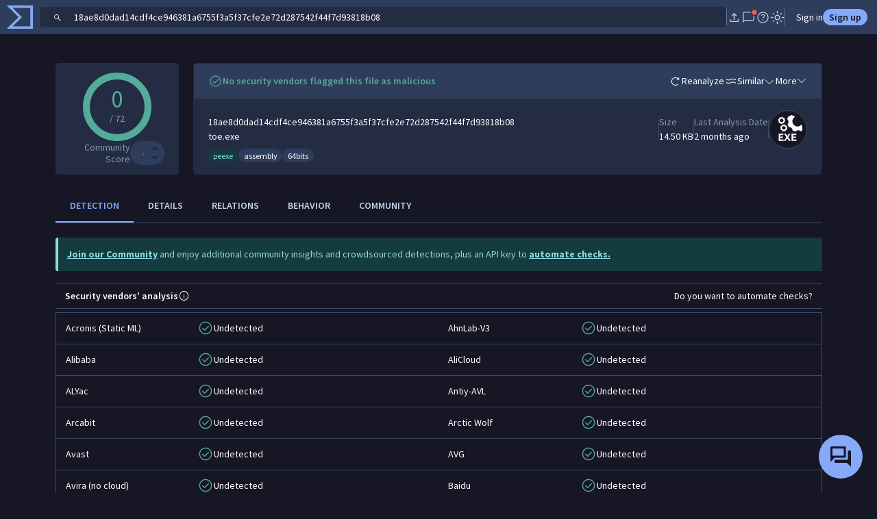

--- FILE ---
content_type: text/javascript
request_url: https://www.virustotal.com/gui/94866.5be3f3d3180455daaa00.js
body_size: 4572
content:
"use strict";(self.webpackChunkvt_ui_main=self.webpackChunkvt_ui_main||[]).push([[94866],{27720:(e,t,i)=>{i.d(t,{Xe:()=>m});var o,n=i(66111),r=i(16496),a=i(89201),l=i(74720),s=i(57201);function d(e,t){(null==t||t>e.length)&&(t=e.length);for(var i=0,o=Array(t);i<t;i++)o[i]=e[i];return o}function c(e,t,i,o,n,r,a){try{var l=e[r](a),s=l.value}catch(e){i(e);return}l.done?t(s):Promise.resolve(s).then(o,n)}function u(e){return function(){var t=this,i=arguments;return new Promise(function(o,n){var r=e.apply(t,i);function a(e){c(r,o,n,a,l,"next",e)}function l(e){c(r,o,n,a,l,"throw",e)}a(void 0)})}}(o={}).UrlDownloadsFile="URL downloads file",o.DomainDownloadsFile="Domain downloads file",o.IpDownloadsFile="IP downloads file",o.UrlContactForFile="URL contacted by file",o.DomainContactedByFile="Domain contacted by file",o.IpContactedByFile="IP contacted by file",o.AllForFiles="AllForFiles",o.FileDownloadedFromUrl="File downloaded from url",o.FileContactingUrl="File contacting url",o.FileContainsUrl="File contains url",o.AllForURLs="AllForURLs",o.FileDownloadedFromDomain="File downloaded from domain",o.FileContactingDomain="File contacting domain",o.FileEmbeddingDomain="File embedding domain",o.IpResolutionForDomain="IP resolution for domain",o.SubdomainForDomain="Subdomain for domain",o.UrlInDomain="URL in domain",o.AllForDomains="AllForDomains",o.FileDownloadedFromIp="File downloaded from ip",o.FileContactingIp="File contacting ip",o.FileEmbeddingIP="File embedding ip",o.DomainResolvesToIp="Domain resolves to ip",o.UrlSeenInIp="URL seen in ip",o.AllForIPs="AllForIPs";let m=new class{rulesetObjectcreator(e,t,i){return{name:e,rules:t,limit:100,match_object_type:i,enabled:!0,tags:["autogenerated"]}}configMapForAllOfAboveScenario(e,t,i){e.set(t,o=>{let n=[];return i.filter(e=>e.value!=t).forEach(t=>n.push(...e.get(t.value)(o))),n})}checkExistence(e){return u(function*(){let t=[];var i=!0,o=!1,r=void 0;try{for(var a,l,d=e[Symbol.iterator]();!(i=(l=d.next()).done);i=!0){let e=l.value,i=yield n.h4.intelligence.rulesets.list({filter:`"${e.name}" owner:"${null==(a=s.NU.currentUser)?void 0:a.id}"`});0==i.data.length&&t.push(e)}}catch(e){o=!0,r=e}finally{try{i||null==d.return||d.return()}finally{if(o)throw r}}return t})()}followEntity(e,t,i){var o=this;return u(function*(){let s,d=o.ruleTemplatesMap.get(e);if(!d||!i)throw Error(`No template found for ${e}, or not item id found`);let c=d(i),u=[],m=yield o.checkExistence(c);if(s=(m.length>1?`${m.length} new Livehunt rulesets have been created.`:"A new Livehunt ruleset has been created.")+" Going forward, matching IoCs will be published to your IoC Stream.",0==m.length)return void a.KK.showToastWithAction(t,"Heads up! You were already following it before","View ruleset",()=>{r.v.closeDrawer(),l.Z8.newTabNavigation(`hunting/rulesets?entityName=${i}`)});var f=!0,h=!1,v=void 0;try{for(var p,y=m[Symbol.iterator]();!(f=(p=y.next()).done);f=!0){let e=p.value,t=n.h4.intelligence.rulesets.create(e),i=yield t;1===m.length&&i.data.id,u.push(t)}}catch(e){h=!0,v=e}finally{try{f||null==y.return||y.return()}finally{if(h)throw v}}let b=yield Promise.allSettled(u);return a.KK.showToastWithAction(t,s,"View Rules",()=>{r.v.closeDrawer(),l.Z8.newTabNavigation(`hunting/rulesets?entityName=${i}`)}),b})()}constructor(){this.choiceMenuForFiles=[{value:"URL downloads file",header:"URLs downloading it",description:"Notify me of every future URL seen downloading this file"},{value:"Domain downloads file",header:"Domains downloading it",description:"Notify me of every future Domain seen downloading this file"},{value:"IP downloads file",header:"IPs downloading it",description:"Notify me of every future IP seen downloading this file"},{value:"URL contacted by file",header:"URLs contacted",description:"Notify me of every future URL contacted by this file when executed"},{value:"Domain contacted by file",header:"Domains contacted",description:"Notify me of every future Domain contacted by this file when executed"},{value:"IP contacted by file",header:"IPs contacted",description:"Notify me of every future IP contacted by this file when executed"},{value:"AllForFiles",header:"All of the above"}],this.choiceMenuForURLs=[{value:"File downloaded from url",header:"Files downloaded from it",description:"Notify me of every future File downloaded from this URL"},{value:"File contacting url",header:"Files contacting it",description:"Notify me of every future File contacting this URL when executed"},{value:"File contains url",header:"Files containing it in their bodies",description:"Notify me of every future File containing this URL in its body"},{value:"AllForURLs",header:"All of the above"}],this.choiceMenuForDomains=[{value:"File downloaded from domain",header:"Files downloaded from it",description:"Notify me of every future File downloaded from this domain"},{value:"File contacting domain",header:"Files communicating with it",description:"Notify me of every future File contacting this domain when executed"},{value:"File embedding domain",header:"Files embedding it in their binary bodies",description:"Notify me of every future File containing this domain in its body"},{value:"IP resolution for domain",header:"IP addresses resolutions for it",description:"Notify me of every future IP resolution for this domain"},{value:"Subdomain for domain",header:"Subdomains under it",description:"Notify me of every future subdomain for this domain"},{value:"URL in domain",header:"URLs seen behind it",description:"Notify me of every future URL seen hosted in this domain"},{value:"AllForDomains",header:"All of the above"}],this.choiceMenuForIPs=[{value:"File downloaded from ip",header:"Files downloaded from it",description:"Notify me of every future File downloaded from this IP"},{value:"File contacting ip",header:"Files contacting it",description:"Notify me of every future File contacting this IP when executed"},{value:"File embedding ip",header:"Files embedding it in their binary bodies",description:"Notify me of every future File containing this IP in its body"},{value:"Domain resolves to ip",header:"Domains resolving to it",description:"Notify me of every future Domain that resolved to this IP"},{value:"URL seen in ip",header:"URLs behind it",description:"Notify me of every future URL seen hosted in this IP"},{value:"AllForIPs",header:"All of the above"}];let e=new Map([["URL downloads file",e=>[this.rulesetObjectcreator(`URL downloads file=${e}`,`
import "vt"

rule UrlDownloadsFile {
condition:
  // vt.net.url.new_url and  // enable to restrict matches to newly seen URLs
  vt.net.url.downloaded_file.sha256 == "${e}"
}
`,"url")]],["Domain downloads file",e=>[this.rulesetObjectcreator(`Domain downloads file=${e}`,`
import "vt"

rule DomainDownloadsFile {
condition:
  // vt.net.domain.new_domain and  // enable to restrict matches to newly seen Domains
  vt.net.domain.downloaded_file.sha256 == "${e}"
}
`,"domain")]],["IP downloads file",e=>[this.rulesetObjectcreator(`IP downloads file=${e}`,`
import "vt"

rule IpDownloadsFile {
condition:
  vt.net.ip.downloaded_file.sha256 == "${e}"
}
`,"ip_address")]],["URL contacted by file",e=>[this.rulesetObjectcreator(`URL contacted by file=${e}`,`
import "vt"

rule UrlContactForFile {
condition:
  // vt.net.url.new_url and  // enable to restrict matches to newly seen URLs
  vt.net.url.communicating_file.sha256 == "${e}"
}
`,"url")]],["Domain contacted by file",e=>[this.rulesetObjectcreator(`Domain contacted by file=${e}`,`
import "vt"

rule DomainContactedByFile {
condition:
  // vt.net.domain.new_domain and  // enable to restrict matches to newly seen Domains
  vt.net.domain.communicating_file.sha256 == "${e}"
}
`,"domain")]],["IP contacted by file",e=>[this.rulesetObjectcreator(`IP contacted by file=${e}`,`
import "vt"

rule IpContactedByFile {
condition:
  vt.net.ip.communicating_file.sha256 == "${e}"
}
`,"ip_address")]],["File downloaded from url",e=>[this.rulesetObjectcreator(`File downloaded from url=${e}`,`
import "vt"

rule FileDownloadedFromUrl {
condition:
  // vt.metadata.new_file and  // enable to restrict matches to newly seen Files
  vt.metadata.itw.url.raw iequals "${e}"
}
`,"file")]],["File contacting url",e=>[this.rulesetObjectcreator(`File contacting url=${e}`,`
import "vt"

rule FileContactingUrl {
condition:
  // vt.metadata.new_file and  // enable to restrict matches to newly seen Files
  for any http in vt.behaviour.http_conversations : (
    http.url iequals "${e}"
  )
}
`,"file")]],["File contains url",e=>[this.rulesetObjectcreator(`File contains url=${e}`,`
import "vt"

rule FileContainsUrl {
strings:
  $url = "${e}"
condition:
  // vt.metadata.new_file and  // enable to restrict matches to newly seen Files
  $url
}
`,"file")]],["File downloaded from domain",e=>[this.rulesetObjectcreator(`File downloaded from domain=${e}`,`
import "vt"

rule FileDownloadedFromDomain {
condition:
  // vt.metadata.new_file and  // enable to restrict matches to newly seen Files
  vt.metadata.itw.domain.raw endswith "${e}"
}
`,"file")]],["File contacting domain",e=>[this.rulesetObjectcreator(`File contacting domain=${e}`,`
import "vt"

rule FileContactingDomain {
condition:
  // vt.metadata.new_file and  // enable to restrict matches to newly seen Files
  for any lookup in vt.behaviour.dns_lookups : (
    lookup.hostname iequals "${e}"
    // or lookup.hostname iendswith "${e}"  // enable for a wider match
  )
}
`,"file")]],["File embedding domain",e=>[this.rulesetObjectcreator(`File embedding domain=${e}`,`
import "vt"

rule FileEmbeddingDomain {
strings:
  $domain = "${e}"
condition:
  // vt.metadata.new_file and  // enable to restrict matches to newly seen Files
  $domain
}
`,"file")]],["IP resolution for domain",e=>[this.rulesetObjectcreator(`IP resolution for domain=${e}`,`
import "vt"

rule IpResolutionForDomain {
condition:
  vt.net.ip.reverse_lookup iequals "${e}"
}
`,"ip_address")]],["Subdomain for domain",e=>[this.rulesetObjectcreator(`Subdomain for domain=${e}`,`
import "vt"

rule SubdomainForDomain {
condition:
  // vt.net.domain.first_resolution and  // enable to restrict matches to newly resolved seen subdomains
  vt.net.domain.raw endswith "${e}"
}
`,"domain")]],["URL in domain",e=>[this.rulesetObjectcreator(`URL in domain=${e}`,`
import "vt"

rule UrlInDomain {
condition:
  // vt.net.url.new_url and  // enable to restrict matches to newly seen URLs
  vt.net.domain.raw iendswith "${e}"
}
`,"url")]],["File downloaded from ip",e=>[this.rulesetObjectcreator(`File downloaded from ip=${e}`,`
import "vt"

rule FileDownloadedFromIp {
condition:
  // vt.metadata.new_file and  // enable to restrict matches to newly seen Files
  vt.metadata.itw.ip.raw == "${e}"
}
`,"file")]],["File contacting ip",e=>[this.rulesetObjectcreator(`File contacting ip=${e}`,`
import "vt"

rule FileContactingIp {
condition:
  // vt.metadata.new_file and  // enable to restrict matches to newly seen URLs
  for any ip in vt.behaviour.ip_traffic : (
    ip.destination_ip == "${e}"
  )
}
`,"file")]],["File embedding ip",e=>[this.rulesetObjectcreator(`File embedding ip=${e}`,`
import "vt"

rule FileEmbeddingIP {
strings:
  $ip = "${e}"
condition:
  // vt.metadata.new_file and  // enable to restrict matches to newly seen Files
  $ip
}
`,"file")]],["Domain resolves to ip",e=>[this.rulesetObjectcreator(`Domain resolves to ip=${e}`,`
import "vt"

rule DomainResolvesToIp {
condition:
  // vt.net.domain.first_resolution and  // enable to restrict matches for domains matching for first
  vt.net.ip.raw == "${e}"
}
`,"domain")]],["URL seen in ip",e=>[this.rulesetObjectcreator(`URL seen in ip=${e}`,`
import "vt"

rule UrlSeenInIp {
condition:
  // vt.net.url.new_url and  // enable to restrict matches to newly seen URLs
  vt.net.ip.raw == "${e}"
}
`,"url")]]]);[["AllForFiles",this.choiceMenuForFiles],["AllForURLs",this.choiceMenuForURLs],["AllForIPs",this.choiceMenuForIPs],["AllForDomains",this.choiceMenuForDomains]].forEach(t=>{let i=function(e){if(Array.isArray(e))return e}(t)||function(e,t){var i,o,n=null==e?null:"undefined"!=typeof Symbol&&e[Symbol.iterator]||e["@@iterator"];if(null!=n){var r=[],a=!0,l=!1;try{for(n=n.call(e);!(a=(i=n.next()).done)&&(r.push(i.value),2!==r.length);a=!0);}catch(e){l=!0,o=e}finally{try{a||null==n.return||n.return()}finally{if(l)throw o}}return r}}(t,0)||function(e,t){if(e){if("string"==typeof e)return d(e,2);var i=Object.prototype.toString.call(e).slice(8,-1);if("Object"===i&&e.constructor&&(i=e.constructor.name),"Map"===i||"Set"===i)return Array.from(i);if("Arguments"===i||/^(?:Ui|I)nt(?:8|16|32)(?:Clamped)?Array$/.test(i))return d(e,2)}}(t,0)||function(){throw TypeError("Invalid attempt to destructure non-iterable instance.\\nIn order to be iterable, non-array objects must have a [Symbol.iterator]() method.")}(),o=i[0],n=i[1];return this.configMapForAllOfAboveScenario(e,o,n)}),this.ruleTemplatesMap=e}}},40936:(e,t,i)=>{var o=i(77874),n=i(76586),r=i(32064),a=i(53654),l=i(89201),s=i(74720),d=i(57201),c=i(52853);i(10418),i(17562),i(4622);var u=i(80343);function m(e,t,i,o){var n,r=arguments.length,a=r<3?t:null===o?o=Object.getOwnPropertyDescriptor(t,i):o;if("object"==typeof Reflect&&"function"==typeof Reflect.decorate)a=Reflect.decorate(e,t,i,o);else for(var l=e.length-1;l>=0;l--)(n=e[l])&&(a=(r<3?n(a):r>3?n(t,i,a):n(t,i))||a);return r>3&&a&&Object.defineProperty(t,i,a),a}let f=e=>e,h,v,p,y,b;class w extends o.WF{renderThreatActors(){var e,t,i;let n=null==(e=this.attribution)?void 0:e.threat_actors;if(!this.isSummary||!n||!(n.length>1))return null==(i=this.attribution)||null==(t=i.detailed_threat_actors)?void 0:t.map(e=>(0,o.qy)(v||(v=f`<attribution-tag-threat-actor class="position-relative" .detailedThreatActor="${0}"></attribution-tag-threat-actor>`),e));{let e=a.be.orJoiner(n,"name"),t=s.Z8.getRedirectUrl("threatLandscape",`threat-actors?filter=${e}`);return(0,o.qy)(h||(h=f` <a href="${0}" class="badge rounded-pill bg-warning-subtle text-warning-emphasis" data-tooltip-text="${0}" @mouseover="${0}"> ${0} Threat Actors </a>`),(0,r.J)(t),`Associated threat actors: ${n.join(", ")}`,l.KK.showTooltip,n.length)}}render(){var e,t,i;if(!this.attribution||!(null==(e=d.NU.currentUser)?void 0:e.insightsAccess))return o.s6;let n=this.isSummary?null==(t=this.attribution.malware_families)?void 0:t.slice(0,0):this.attribution.malware_families,r=this.isSummary?null==(i=this.attribution.campaigns)?void 0:i.slice(0,0):this.attribution.campaigns;return(0,o.qy)(b||(b=f`${0} ${0} ${0}`),null==n?void 0:n.map(e=>(0,o.qy)(p||(p=f`<attribution-tag-malware-family class="position-relative" .detailedFamily="${0}"></attribution-tag-malware-family>`),e)),this.renderThreatActors(),null==r?void 0:r.map(e=>(0,o.qy)(y||(y=f`<attribution-tag-campaign .campaign="${0}"></attribution-tag-campaign>`),e)))}constructor(...e){super(...e),this.isSummary=!1}}w.styles=[(0,o.iz)(c.A),(0,o.iz)(u.A)],m([(0,n.MZ)({type:Object})],w.prototype,"attribution",void 0),m([(0,n.MZ)({type:Boolean})],w.prototype,"isSummary",void 0),m([(0,n.EM)("attribution-tags")],w)},67210:(e,t,i)=>{let o;i.r(t),i.d(t,{binIcon:()=>s});var n=i(77874),r=i(18343),a=i(60654),l=i.n(a);let s=(0,n.JW)(o||(o=(e=>e)`${0}`),(0,r.T)(l()));t.default=s},80343:(e,t,i)=>{var o=i(33181),n=i.n(o),r=i(55854),a=i.n(r)()(n());a.push([e.id,":host{display:inline;flex-wrap:wrap}",""]),t.A=a},97063:(e,t,i)=>{let o;i.r(t),i.d(t,{arrowRotateRightIcon:()=>s});var n=i(77874),r=i(18343),a=i(55975),l=i.n(a);let s=(0,n.JW)(o||(o=(e=>e)`${0}`),(0,r.T)(l()));t.default=s}}]);
//# sourceMappingURL=94866.5be3f3d3180455daaa00.js.map

--- FILE ---
content_type: text/javascript
request_url: https://www.virustotal.com/gui/86932.a845dad833dc0c38843c.js
body_size: 6990
content:
"use strict";(self.webpackChunkvt_ui_main=self.webpackChunkvt_ui_main||[]).push([[29674,67654,86932],{848:(e,t,r)=>{var o=r(35834),s=r(4488),n=r(77874),i=r(76586),a=r(4324),l=r(52853),c=r(27124),d=r(52079),u=r(71391);function p(e,t,r,o){var s,n=arguments.length,i=n<3?t:null===o?o=Object.getOwnPropertyDescriptor(t,r):o;if("object"==typeof Reflect&&"function"==typeof Reflect.decorate)i=Reflect.decorate(e,t,r,o);else for(var a=e.length-1;a>=0;a--)(s=e[a])&&(i=(n<3?s(i):n>3?s(t,r,i):s(t,r))||i);return n>3&&i&&Object.defineProperty(t,r,i),i}let h=e=>e,v,y,f,g,b;class m extends n.WF{willUpdate(e){if(e.has("industries")){var t,r;let e=new Map;null==(r=this.industries)||null==(t=r.sort(s.sortIndustryHierarchyByConfidence))||t.forEach(t=>{e.has(t.industry_group)||e.set(t.industry_group,{first_seen:void 0,last_seen:void 0,confidence:void 0,subindustries:[]});let r=e.get(t.industry_group);t.industry?r.subindustries=[...r.subindustries,{subindustry:t.industry,first_seen:t.first_seen,last_seen:t.last_seen,confidence:t.confidence}]:(r.first_seen=t.first_seen,r.last_seen=t.last_seen,r.confidence=t.confidence)}),this.formattedIndustries=e}}render(){return(0,n.qy)(v||(v=h` <div class="vstack gap-1 flex-grow-0"> <div class="text-nowrap text-body-secondary fw-bold">${0}</div> ${0} </div> `),this.label,this.renderIndustries())}renderIndustries(){var e;if(!(null==(e=this.formattedIndustries)?void 0:e.size))return"-";let t=Array.from(this.formattedIndustries.entries()).slice(0,3),r=Array.from(this.formattedIndustries.entries()).slice(3);return(0,n.qy)(f||(f=h`<div class="hstack gap-2 text-body-secondary h-100"> ${0} ${0} </div>`),t.map(e=>this.renderIndustry(e)),r.length?(0,n.qy)(y||(y=h`<span class="badge rounded-pill align-self-center bg-body-tertiary text-body" ${0}> +${0} </span>`),(0,d.E)(e=>this.onFocusOrMouseover(e,r)),r.length):void 0)}renderIndustry(e){var t;if(!e[0])return;let r=e[0];return(0,n.qy)(b||(b=h`<span class="hstack" ${0}>${0}${0} </span> `),(0,d.E)(t=>{this.labeled||this.onFocusOrMouseover(t,[e])}),null!=(t=o.g[r])?t:a.twoGearsIcon,this.labeled?(0,n.qy)(g||(g=h`<span class="ms-2">${0}</span>`),e[0]):n.s6)}onFocusOrMouseover(e,t){c.V.show("targeted-industries-popover",{industries:t},e.currentTarget)}constructor(...e){super(...e),this.label="",this.labeled=!1,this.formattedIndustries=new Map}}m.styles=[(0,n.iz)(l.A),(0,n.iz)(u.A)],p([(0,i.MZ)({type:String})],m.prototype,"label",void 0),p([(0,i.MZ)({type:Boolean,attribute:"labeled"})],m.prototype,"labeled",void 0),p([(0,i.MZ)({type:Array})],m.prototype,"industries",void 0),p([(0,i.wk)()],m.prototype,"formattedIndustries",void 0),p([(0,i.EM)("industries-summary-list")],m)},5544:(e,t,r)=>{var o=r(77874),s=r(76586),n=r(52853),i=r(27124),a=r(21735);function l(e,t,r,o){var s,n=arguments.length,i=n<3?t:null===o?o=Object.getOwnPropertyDescriptor(t,r):o;if("object"==typeof Reflect&&"function"==typeof Reflect.decorate)i=Reflect.decorate(e,t,r,o);else for(var a=e.length-1;a>=0;a--)(s=e[a])&&(i=(n<3?s(i):n>3?s(t,r,i):s(t,r))||i);return n>3&&i&&Object.defineProperty(t,r,i),i}let c=e=>e,d,u,p,h;class v extends o.WF{render(){return(0,o.qy)(d||(d=c` <div class="vstack gap-1 flex-grow-0"> <div class="text-nowrap text-body-secondary fw-bold">${0}</div> ${0} </div> `),this.label,this.renderItems())}renderItems(){var e;if(!(null==(e=this.items)?void 0:e.length))return"-";let t=this.items.slice(0,3),r=this.items.slice(3);return(0,o.qy)(p||(p=c`<div class="hstack gap-2 text-body-secondary h-100"> ${0} ${0} </div>`),t.map(e=>this.renderItem(e)),r.length?(0,o.qy)(u||(u=c`<span class="badge rounded-pill align-self-center bg-body-tertiary text-body" @mouseover="${0}"> +${0} </span>`),e=>this.onItemMouseover(e,r),r.length):void 0)}onItemMouseover(e,t){i.V.show("icon-and-text-popover",{iconAndTexts:t.map(e=>({text:e.value}))},e.currentTarget)}constructor(...e){super(...e),this.label="",this.renderItem=e=>{if(!(null==e?void 0:e.value))return;let t=e.value;return(0,o.qy)(h||(h=c`<span class="text-body">${0}</span>`),t)}}}v.styles=[(0,o.iz)(n.A),(0,o.iz)(a.A)],l([(0,s.MZ)({type:String})],v.prototype,"label",void 0),l([(0,s.MZ)({type:Array})],v.prototype,"items",void 0),l([(0,s.EM)("text-summary-list")],v)},6531:(e,t,r)=>{let o;r.r(t),r.d(t,{globeLinkIcon:()=>l});var s=r(77874),n=r(18343),i=r(56199),a=r.n(i);let l=(0,s.JW)(o||(o=(e=>e)`${0}`),(0,n.T)(a()));t.default=l},21735:(e,t,r)=>{var o=r(33181),s=r.n(o),n=r(55854),i=r.n(n)()(s());i.push([e.id,"",""]),t.A=i},29674:(e,t,r)=>{r.r(t),r.d(t,{ChangeSectionEvent:()=>f,DetectableReportViewBase:()=>y});var o=r(77874),s=r(76586),n=r(42211),i=r(60995),a=r(89201),l=r(74720),c=r(47310),d=r(57201),u=r(67654);function p(e,t,r,o){var s,n=arguments.length,i=n<3?t:null===o?o=Object.getOwnPropertyDescriptor(t,r):o;if("object"==typeof Reflect&&"function"==typeof Reflect.decorate)i=Reflect.decorate(e,t,r,o);else for(var a=e.length-1;a>=0;a--)(s=e[a])&&(i=(n<3?s(i):n>3?s(t,r,i):s(t,r))||i);return n>3&&i&&Object.defineProperty(t,r,i),i}let h=e=>e,v;class y extends u.ReportViewBase{enrich(e){let t=arguments.length>1&&void 0!==arguments[1]?arguments[1]:this.identifier;c.q_.enrich(e,t).then(e=>{e.forEach(e=>e.then(e=>{c.q_.specificRenderingRequired(e.dataConnectorInfo.dataConnectorId)?this.enrichmentData.unshift(e):this.enrichmentData.push(e),this.enrichmentData=[...this.enrichmentData]}).catch(e=>{}))})}handleDetectionsCopyTap(){let e=this.detectionsArray.filter(e=>"malicious"===e.category).map(e=>`${e.engine} - ${e.detStr}`).join(`
`);e?a.KK.sendToClipboard(this,e):a.KK.showToast(this,"There are no detections to copy")}collectionDeleted(e){this.collections.removeItems(t=>e.has(t.id))}updateAnalysisInfo(e,t){e&&(this.totalEngines=i.w9.getTotalEngines(e,t),this.engineDetections=i.w9.getTotalEnginesDetections(e,!!t))}formatAnalysisStats(e,t){t&&this.updateAnalysisInfo(t,e)}processMainObject(e){super.processMainObject(e);let t=e.known_distributors;this.trusted=!!t&&((null==t?void 0:t.data_sources.length)!=1||(null==t?void 0:t.data_sources[0])!="National Software Reference Library (NSRL)"),this.formatAnalysisStats(e.trusted,e.last_analysis_stats),this.detectionsArray=this.formatDetectionResults(e,e.last_analysis_results)}formatDetectionResults(e,t){var r;let o;if(!t||!e)return[];let s=Object.assign({},t),n=e.trusted_verdict||e.monitor_info,a=i.w9.computeCosmeticAnalyses(s,e.type);n&&(o={malicious:[],suspicious:[],undetected:[],timeout:[],harmless:[],"type-unsupported":[],"false-positive":[]});let c=i.w9.sortDetections(a,o);return(null==(r=d.NU.currentUser)?void 0:r.vtiAccess)&&c.forEach(t=>{var r,o,s;let n=t.engine_name.toLowerCase().replace("-","_").replace(/ /g,"_"),i="ip_address"===e.type?"ip":e.type,a="file"!==e.type?{entity:i}:{},c=l.Z8.getSearchUrl((o=function(e){for(var t=1;t<arguments.length;t++){var r=null!=arguments[t]?arguments[t]:{},o=Object.keys(r);"function"==typeof Object.getOwnPropertySymbols&&(o=o.concat(Object.getOwnPropertySymbols(r).filter(function(e){return Object.getOwnPropertyDescriptor(r,e).enumerable}))),o.forEach(function(t){var o;o=r[t],t in e?Object.defineProperty(e,t,{value:o,enumerable:!0,configurable:!0,writable:!0}):e[t]=o})}return e}({},a),s=s={[n]:t.result},Object.getOwnPropertyDescriptors?Object.defineProperties(o,Object.getOwnPropertyDescriptors(s)):(function(e,t){var r=Object.keys(e);if(Object.getOwnPropertySymbols){var o=Object.getOwnPropertySymbols(e);r.push.apply(r,o)}return r})(Object(s)).forEach(function(e){Object.defineProperty(o,e,Object.getOwnPropertyDescriptor(s,e))}),o));t.verdictSearch=!t.verdictSearch&&t.result&&(null==(r=d.NU.currentUser)?void 0:r.vtiAccess)?c:t.verdictSearch}),c}showSearchSuggestion(e){let t=l.Z8.getSearchUrl(e,!0,!0,!0);t&&this.dispatchEvent(new CustomEvent("help-message-requested",{detail:{message:(0,o.qy)(v||(v=h`Did you intend to search across the file corpus instead? <b><a href="${0}">Click here</a></b>`),t),type:"info",timeout:7e3},bubbles:!0,composed:!0}))}constructor(e,t,r){super(e,t,r),this.apiType=e,this.enrichmentData=[],this.engineDetections=0,this.totalEngines=0,this.detectionsArray=[],this.isExporting=!1,this.addEventListener("vt-ui-analyses-list-detections-copy",()=>this.handleDetectionsCopyTap()),this.addEventListener("change-section-event",e=>{this.section=e.detail.section})}}p([(0,s.wk)()],y.prototype,"tags",void 0),p([(0,s.wk)()],y.prototype,"enrichmentData",void 0),p([(0,n.Q)()],y.prototype,"collections",void 0),p([(0,s.wk)()],y.prototype,"collectionAggregationSets",void 0),p([(0,s.wk)()],y.prototype,"insightsQuery",void 0),p([(0,s.wk)()],y.prototype,"engineDetections",void 0),p([(0,s.wk)()],y.prototype,"totalEngines",void 0),p([(0,s.wk)()],y.prototype,"detectionsArray",void 0),p([(0,s.wk)()],y.prototype,"isExporting",void 0),p([(0,s.wk)()],y.prototype,"userVote",void 0);class f extends CustomEvent{constructor(e,t){super(f.eventName,{detail:{section:e,config:void 0===t?{}:t},bubbles:!0,composed:!0})}}f.eventName="change-section-event"},29712:(e,t,r)=>{r.r(t),r.d(t,{collectionTypeIconMap:()=>u});var o=r(56214),s=r(37173),n=r(1999),i=r(22919),a=r(88019),l=r(6531),c=r(62527),d=r(74894);let u=e=>{if(!e)return i.collectionIcon;switch(e.collection_type){case"campaign":return d.targetIcon;case"malware-family":case"malware":return s.bugIcon;case"report":return e.origin&&"crowdsourced"!==e.origin.toLowerCase()?a.docWrittenIcon:l.globeLinkIcon;case"software-toolkit":return c.hammerWrenchIcon;case"threat-actor":return o.actorIcon;case"vulnerability":return n.circleLockIcon;default:return i.collectionIcon}}},52079:(e,t,r)=>{r.d(t,{E:()=>n});var o=r(80648);function s(e,t){(null==t||t>e.length)&&(t=e.length);for(var r=0,o=Array(t);r<t;r++)o[r]=e[r];return o}let n=(0,o.u$)(class extends o.WL{render(e){}update(e,t){let r=(function(e){if(Array.isArray(e))return e}(t)||function(e,t){var r,o,s=null==e?null:"undefined"!=typeof Symbol&&e[Symbol.iterator]||e["@@iterator"];if(null!=s){var n=[],i=!0,a=!1;try{for(s=s.call(e);!(i=(r=s.next()).done)&&(n.push(r.value),1!==n.length);i=!0);}catch(e){a=!0,o=e}finally{try{i||null==s.return||s.return()}finally{if(a)throw o}}return n}}(t,0)||function(e,t){if(e){if("string"==typeof e)return s(e,1);var r=Object.prototype.toString.call(e).slice(8,-1);if("Object"===r&&e.constructor&&(r=e.constructor.name),"Map"===r||"Set"===r)return Array.from(r);if("Arguments"===r||/^(?:Ui|I)nt(?:8|16|32)(?:Clamped)?Array$/.test(r))return s(e,1)}}(t,0)||function(){throw TypeError("Invalid attempt to destructure non-iterable instance.\\nIn order to be iterable, non-array objects must have a [Symbol.iterator]() method.")}())[0];if(e.type!==o.OA.ELEMENT)throw Error("popoverHandler must be used on an element.");let n=e.element;this.el&&this.el!==n&&this.detach(this.el),this.el=n,n.setAttribute("tabindex","1"),this.detach(n),n._ph_mouseover=r,n._ph_focus=r,n.addEventListener("mouseover",r),n.addEventListener("focus",r)}disconnected(){this.el&&this.detach(this.el)}detach(e){e._ph_mouseover&&(e.removeEventListener("mouseover",e._ph_mouseover),delete e._ph_mouseover),e._ph_focus&&(e.removeEventListener("focus",e._ph_focus),delete e._ph_focus)}})},54347:(e,t,r)=>{var o=r(33181),s=r.n(o),n=r(55854),i=r.n(n)()(s());i.push([e.id,"a:not(:hover) .link-icon__secondary-color{color:rgba(var(--bs-secondary-color-rgb),var(--bs-link-opacity,1))}",""]),t.A=i},67654:(e,t,r)=>{r.r(t),r.d(t,{ReportViewBase:()=>d});var o=r(76586),s=r(7285),n=r(38761),i=r(89201),a=r(95100);function l(e,t,r,o,s,n,i){try{var a=e[n](i),l=a.value}catch(e){r(e);return}a.done?t(l):Promise.resolve(l).then(o,s)}function c(e,t,r,o){var s,n=arguments.length,i=n<3?t:null===o?o=Object.getOwnPropertyDescriptor(t,r):o;if("object"==typeof Reflect&&"function"==typeof Reflect.decorate)i=Reflect.decorate(e,t,r,o);else for(var a=e.length-1;a>=0;a--)(s=e[a])&&(i=(n<3?s(i):n>3?s(t,r,i):s(t,r))||i);return n>3&&i&&Object.defineProperty(t,r,i),i}class d extends s.C{connectedCallback(){super.connectedCallback(),this.addEventListener("vt-ui-vote-up",()=>this.report.sendVote("harmless").then(()=>{this.loadUserVotes(!0),this.updateScore()})),this.addEventListener("vt-ui-vote-down",()=>this.report.sendVote("malicious").then(()=>{this.loadUserVotes(!0),this.updateScore()})),this.addEventListener("vt-ui-vote-remove",e=>{this.report.undoVote(e.detail.voteId).then(()=>{this.loadUserVotes(!0),this.updateScore()})}),this.addEventListener("vt-report-tab-changed",e=>{this.section=e.detail.section}),this.addEventListener("open-report-requested",e=>this.onOpenReportRequested(e))}processMainObject(e){this.identifier=e.id}handleErrorRetrievingObject(e){if(this.dispatchEvent(new CustomEvent("close-overlay",{bubbles:!0,composed:!0})),400===e.status)e.message&&i.KK.showToast(this,e.message),n.T.handleError(e);else if(404!==e.status)return void n.T.handleError(e);this.onNotFound()}onNotFound(){n.T.showError(a.ErrorStates.itemNotFound)}showToast(e){let t=arguments.length>1&&void 0!==arguments[1]?arguments[1]:5e3;i.KK.showToast(this,e,t)}hideToast(){i.KK.hideToast(this)}setDisplayedQuery(e){this.dispatchEvent(new CustomEvent("displayed-query-changed",{bubbles:!0,composed:!0,detail:{value:e}}))}loadUserVotes(e){throw Error("Not implemented")}updateScore(){var e;return(e=function*(){throw Error("Not implemented")},function(){var t=this,r=arguments;return new Promise(function(o,s){var n=e.apply(t,r);function i(e){l(n,o,s,i,a,"next",e)}function a(e){l(n,o,s,i,a,"throw",e)}i(void 0)})})()}constructor(e,t,r){super(r),this.apiType=e,this.defaultSection=t,this.section=this.defaultSection}}c([(0,o.wk)()],d.prototype,"identifier",void 0),c([(0,o.wk)()],d.prototype,"section",void 0),c([(0,o.P)("#report")],d.prototype,"report",void 0)},70011:(e,t,r)=>{var o=r(33181),s=r.n(o),n=r(55854),i=r.n(n)()(s());i.push([e.id,"",""]),t.A=i},71391:(e,t,r)=>{var o=r(33181),s=r.n(o),n=r(55854),i=r.n(n)()(s());i.push([e.id,"",""]),t.A=i},73866:(e,t,r)=>{var o=r(77874),s=r(76586),n=r(52853),i=r(77589);function a(e,t,r,o){var s,n=arguments.length,i=n<3?t:null===o?o=Object.getOwnPropertyDescriptor(t,r):o;if("object"==typeof Reflect&&"function"==typeof Reflect.decorate)i=Reflect.decorate(e,t,r,o);else for(var a=e.length-1;a>=0;a--)(s=e[a])&&(i=(n<3?s(i):n>3?s(t,r,i):s(t,r))||i);return n>3&&i&&Object.defineProperty(t,r,i),i}let l=e=>e,c;class d extends o.WF{updated(e){super.updated(e),e.has("iso")&&(this.erroredSrc=!1)}get src(){return this.erroredSrc?this.defaultSrc:`https://storage.googleapis.com/vtcdn/assets/svg/circle-flags/${this.iso.toLowerCase()}.svg`}static get styles(){return[(0,o.iz)(n.A),(0,o.iz)(i.A)]}onError(){this.erroredSrc=!0}render(){return(0,o.qy)(c||(c=l`<img class="d-block h-100" loading="lazy" src="${0}" @error="${0}">`),this.src,this.onError)}constructor(...e){super(...e),this.defaultSrc="https://storage.googleapis.com/vtcdn/assets/svg/circle-flags/xx.svg",this.erroredSrc=!1}}a([(0,s.MZ)({type:String})],d.prototype,"iso",void 0),a([(0,s.MZ)({type:String})],d.prototype,"defaultSrc",void 0),a([(0,s.wk)()],d.prototype,"erroredSrc",void 0),a([(0,s.EM)("vt-ui-flag")],d)},77589:(e,t,r)=>{var o=r(33181),s=r.n(o),n=r(55854),i=r.n(n)()(s());i.push([e.id,":host{display:inline-block;height:1em}",""]),t.A=i},78748:(e,t,r)=>{var o=r(32751),s=r(4488),n=r(77874),i=r(76586),a=r(52853),l=r(27124),c=r(52079),d=r(78931);function u(e,t,r,o){var s,n=arguments.length,i=n<3?t:null===o?o=Object.getOwnPropertyDescriptor(t,r):o;if("object"==typeof Reflect&&"function"==typeof Reflect.decorate)i=Reflect.decorate(e,t,r,o);else for(var a=e.length-1;a>=0;a--)(s=e[a])&&(i=(n<3?s(i):n>3?s(t,r,i):s(t,r))||i);return n>3&&i&&Object.defineProperty(t,r,i),i}let p=e=>e,h,v,y,f,g;class b extends n.WF{get sortedMotivations(){var e;return null==(e=this.motivations)?void 0:e.sort(s.sortTrackedAttributesByConfidence)}render(){return(0,n.qy)(h||(h=p` <div class="vstack gap-1 flex-grow-0"> <div class="text-nowrap text-body-secondary fw-bold">${0}</div> ${0} </div> `),this.label,this.renderMotivations())}renderMotivations(){var e;if(!(null==(e=this.sortedMotivations)?void 0:e.length))return"-";let t=this.sortedMotivations.slice(0,3),r=this.sortedMotivations.slice(3);return(0,n.qy)(y||(y=p`<div class="hstack gap-2 text-body-secondary h-100"> ${0} ${0} </div>`),t.map(e=>this.renderMotivation(e)),r.length?(0,n.qy)(v||(v=p`<span class="badge rounded-pill align-self-center bg-body-tertiary text-body" ${0}> +${0} </span>`),(0,c.E)(e=>this.onMotivationsMouseoverOrFocus(e,r)),r.length):void 0)}onMotivationsMouseoverOrFocus(e,t){l.V.show("motivations-popover",{motivations:t},e.currentTarget)}constructor(...e){super(...e),this.label="",this.renderMotivation=e=>e&&"Unknown"!==e.value&&o.Ac[e.value]?(0,n.qy)(g||(g=p`<i class="hstack" ${0}>${0} </i>`),(0,c.E)(t=>this.onMotivationsMouseoverOrFocus(t,[e])),o.Ac[e.value]):(0,n.qy)(f||(f=p`<span class="text-body">Unknown</span>`))}}b.styles=[(0,n.iz)(a.A),(0,n.iz)(d.A)],u([(0,i.MZ)({type:String})],b.prototype,"label",void 0),u([(0,i.MZ)({type:Array})],b.prototype,"motivations",void 0),u([(0,i.EM)("motivations-summary-list")],b)},78931:(e,t,r)=>{var o=r(33181),s=r.n(o),n=r(55854),i=r.n(n)()(s());i.push([e.id,"",""]),t.A=i},84772:(e,t,r)=>{var o=r(4488),s=r(77874),n=r(76586),i=r(56322),a=r(15119),l=r(52853),c=r(27124),d=r(52079);r(73866);var u=r(70011);function p(e,t,r,o){var s,n=arguments.length,i=n<3?t:null===o?o=Object.getOwnPropertyDescriptor(t,r):o;if("object"==typeof Reflect&&"function"==typeof Reflect.decorate)i=Reflect.decorate(e,t,r,o);else for(var a=e.length-1;a>=0;a--)(s=e[a])&&(i=(n<3?s(i):n>3?s(t,r,i):s(t,r))||i);return n>3&&i&&Object.defineProperty(t,r,i),i}let h=e=>e,v,y,f,g,b,m,w,$;class O extends s.WF{get sortedRegions(){var e;return null==(e=this.regions)?void 0:e.sort(o.sortRegionByConfidence)}render(){return(0,s.qy)(v||(v=h` <div class="vstack gap-1 flex-grow-0"> <div class="text-nowrap text-body-secondary fw-bold">${0}</div> ${0} </div>`),this.label,this.renderRegions())}renderRegions(){var e;if(!(null==(e=this.sortedRegions)?void 0:e.length))return"-";let t=this.sortedRegions.slice(0,3),r=this.sortedRegions.slice(3);return(0,s.qy)(f||(f=h`<div class="hstack gap-2 text-body-secondary h-100"> ${0} ${0} </div>`),t.map(e=>this.renderRegion(e)),r.length?(0,s.qy)(y||(y=h`<span class="badge rounded-pill align-self-center bg-body-tertiary text-body" ${0}> +${0} </span>`),(0,d.E)(e=>this.onMouseoverOrFocus(e,r)),r.length):void 0)}renderRegion(e){let t;if(!(null==e?void 0:e.country)&&!(null==e?void 0:e.region))return;let r=e.country_iso2,o=e.country||e.region;return(a.i.getCountryShortName(r)?t=(0,s.qy)(g||(g=h`<vt-ui-flag .iso="${0}"></vt-ui-flag>`),r):"unknown"!==o.toLowerCase()&&(t=(0,s.qy)(b||(b=h`${0}`),i.globeIcon)),o&&t)?(0,s.qy)($||($=h`<span class="hstack" ${0}>${0}${0} </span>`),(0,d.E)(t=>{this.labeled||this.onMouseoverOrFocus(t,[e])}),t,this.labeled?(0,s.qy)(w||(w=h`<span class="ms-2"> ${0}</span>`),a.i.getCountryShortName(e.country_iso2)||e.country_iso2):s.s6):(0,s.qy)(m||(m=h`<span>-</span>`))}onMouseoverOrFocus(e,t){c.V.show("targeted-regions-popover",{regions:t},e.currentTarget)}constructor(...e){super(...e),this.label="",this.labeled=!1}}O.styles=[(0,s.iz)(l.A),(0,s.iz)(u.A)],p([(0,n.MZ)({type:String})],O.prototype,"label",void 0),p([(0,n.MZ)({type:Boolean,attribute:"labeled"})],O.prototype,"labeled",void 0),p([(0,n.MZ)({type:Array})],O.prototype,"regions",void 0),p([(0,n.EM)("regions-summary-list")],O)},95140:(e,t,r)=>{var o=r(77874),s=r(76586),n=r(89201),i=r(74720),a=r(52853),l=r(29674),c=r(29712),d=r(54347);function u(e,t,r,o){var s,n=arguments.length,i=n<3?t:null===o?o=Object.getOwnPropertyDescriptor(t,r):o;if("object"==typeof Reflect&&"function"==typeof Reflect.decorate)i=Reflect.decorate(e,t,r,o);else for(var a=e.length-1;a>=0;a--)(s=e[a])&&(i=(n<3?s(i):n>3?s(t,r,i):s(t,r))||i);return n>3&&i&&Object.defineProperty(t,r,i),i}let p=e=>e,h,v,y,f,g,b;class m extends o.WF{get sortedCollections(){var e;if(null==(e=this.collections)?void 0:e.length)return[...this.collections].sort((e,t)=>e.attributes.name.localeCompare(t.attributes.name))}render(){var e;return(0,o.qy)(h||(h=p` <div class="vstack gap-1 flex-grow-0"> <div class="text-nowrap text-body-secondary fw-bold">${0}</div> ${0} </div>`),this.label,(null==(e=this.collections)?void 0:e.length)?this.renderCollections(this.sortedCollections):"-")}renderCollections(e){var t,r;if(!(null==e?void 0:e.length))return;let s=e.slice(0,2),a=(null==(t=e[0].attributes)?void 0:t.collection_type)?{filter:`collection_type:${e[0].attributes.collection_type}`}:void 0;return(0,o.qy)(b||(b=p`<div class="hstack gap-2 text-body-secondary h-100"> ${0} ${0} </div>`),s.map(e=>{var t;return(0,o.qy)(v||(v=p` <a class="hstack gap-1 flex-nowrap" href="${0}" @click="${0}"> <i class="hstack link-icon__secondary-color"> ${0} </i> <span class="text-truncate">${0}</span> </a> `),i.Z8.getRedirectUrl("collection",e.id),t=>{t.stopPropagation(),t.preventDefault(),n.KK.showInDrawer(this,"collection",e.id)},(0,c.collectionTypeIconMap)(e.attributes),null==e||null==(t=e.attributes)?void 0:t.name)}),(null!=(r=this.count)?r:0)>2&&this.sourceCollectionId?(0,o.qy)(g||(g=p`${0}`),this.showInDrawer?(0,o.qy)(y||(y=p`<a class="badge rounded-pill align-self-center bg-body-tertiary link-body-emphasis" href="${0}" @click="${0}"> ${0}${0} </a>`),i.Z8.getRedirectUrl("collection",`${this.sourceCollectionId}/associations`,a),e=>{e.stopPropagation(),e.preventDefault(),n.KK.showInDrawer(this,"collection",`${this.sourceCollectionId}/associations`,!1,void 0,a)},this.count,this.hasMoreItemsThanCounted?"+":""):(0,o.qy)(f||(f=p`<a class="badge rounded-pill align-self-center bg-body-tertiary link-body-emphasis" role="button" @click="${0}"> ${0}${0} </a>`),()=>{var t;this.dispatchEvent(new l.ChangeSectionEvent("associations",{filter:`collection_type:${null==(t=e[0].attributes)?void 0:t.collection_type}`}))},this.count,this.hasMoreItemsThanCounted?"+":"")):"")}constructor(...e){super(...e),this.label="",this.hasMoreItemsThanCounted=!1}}m.styles=[(0,o.iz)(a.A),(0,o.iz)(d.A)],u([(0,s.MZ)({type:String})],m.prototype,"label",void 0),u([(0,s.MZ)({type:String})],m.prototype,"sourceCollectionId",void 0),u([(0,s.MZ)({type:Array})],m.prototype,"collections",void 0),u([(0,s.MZ)({type:Number})],m.prototype,"count",void 0),u([(0,s.MZ)({type:Boolean})],m.prototype,"hasMoreItemsThanCounted",void 0),u([(0,s.MZ)({type:Boolean,attribute:"show-in-drawer"})],m.prototype,"showInDrawer",void 0),u([(0,s.EM)("pivotable-associated-collections-summary-list")],m)}}]);
//# sourceMappingURL=86932.a845dad833dc0c38843c.js.map